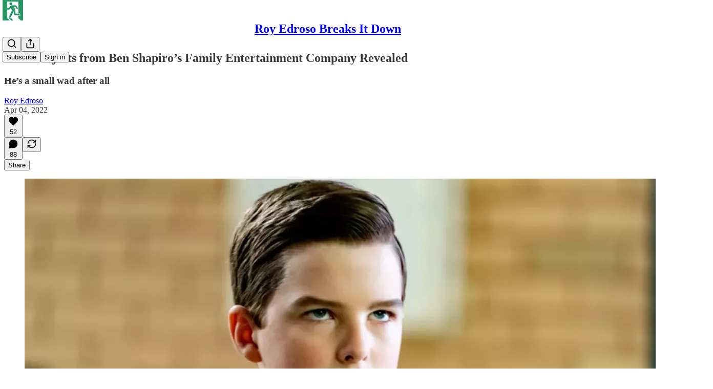

--- FILE ---
content_type: application/javascript; charset=UTF-8
request_url: https://edroso.substack.com/cdn-cgi/challenge-platform/scripts/jsd/main.js
body_size: 4640
content:
window._cf_chl_opt={uYln4:'g'};~function(L3,e,V,j,a,X,b,z){L3=D,function(E,y,Lb,L2,U,o){for(Lb={E:442,y:345,U:449,o:427,T:335,x:340,c:352,F:365,S:350,A:438,i:373,B:338},L2=D,U=E();!![];)try{if(o=-parseInt(L2(Lb.E))/1*(-parseInt(L2(Lb.y))/2)+parseInt(L2(Lb.U))/3+parseInt(L2(Lb.o))/4+parseInt(L2(Lb.T))/5*(parseInt(L2(Lb.x))/6)+parseInt(L2(Lb.c))/7*(-parseInt(L2(Lb.F))/8)+-parseInt(L2(Lb.S))/9*(parseInt(L2(Lb.A))/10)+-parseInt(L2(Lb.i))/11*(-parseInt(L2(Lb.B))/12),o===y)break;else U.push(U.shift())}catch(T){U.push(U.shift())}}(L,141134),e=this||self,V=e[L3(439)],j=function(LT,Lo,Ln,Lf,Lq,L4,y,U,o){return LT={E:444,y:347},Lo={E:437,y:437,U:437,o:391,T:437,x:361,c:437,F:389,S:391,A:437},Ln={E:415},Lf={E:415,y:389,U:419,o:402,T:452,x:402,c:419,F:452,S:359,A:391,i:391,B:391,s:359,k:437,m:437,l:359,J:359,g:391,K:391,C:359,P:391,M:391,v:391,I:361},Lq={E:431,y:389},L4=L3,y=String[L4(LT.E)],U={'h':function(T){return null==T?'':U.g(T,6,function(x,L5){return L5=D,L5(Lq.E)[L5(Lq.y)](x)})},'g':function(T,x,F,L6,S,A,i,B,s,J,K,C,P,M,I,G,L0,L1){if(L6=L4,null==T)return'';for(A={},i={},B='',s=2,J=3,K=2,C=[],P=0,M=0,I=0;I<T[L6(Lf.E)];I+=1)if(G=T[L6(Lf.y)](I),Object[L6(Lf.U)][L6(Lf.o)][L6(Lf.T)](A,G)||(A[G]=J++,i[G]=!0),L0=B+G,Object[L6(Lf.U)][L6(Lf.x)][L6(Lf.T)](A,L0))B=L0;else{if(Object[L6(Lf.c)][L6(Lf.o)][L6(Lf.F)](i,B)){if(256>B[L6(Lf.S)](0)){for(S=0;S<K;P<<=1,M==x-1?(M=0,C[L6(Lf.A)](F(P)),P=0):M++,S++);for(L1=B[L6(Lf.S)](0),S=0;8>S;P=P<<1.38|L1&1,x-1==M?(M=0,C[L6(Lf.i)](F(P)),P=0):M++,L1>>=1,S++);}else{for(L1=1,S=0;S<K;P=P<<1|L1,x-1==M?(M=0,C[L6(Lf.B)](F(P)),P=0):M++,L1=0,S++);for(L1=B[L6(Lf.s)](0),S=0;16>S;P=P<<1|L1&1.47,M==x-1?(M=0,C[L6(Lf.A)](F(P)),P=0):M++,L1>>=1,S++);}s--,0==s&&(s=Math[L6(Lf.k)](2,K),K++),delete i[B]}else for(L1=A[B],S=0;S<K;P=L1&1|P<<1.32,x-1==M?(M=0,C[L6(Lf.A)](F(P)),P=0):M++,L1>>=1,S++);B=(s--,0==s&&(s=Math[L6(Lf.m)](2,K),K++),A[L0]=J++,String(G))}if(B!==''){if(Object[L6(Lf.c)][L6(Lf.o)][L6(Lf.F)](i,B)){if(256>B[L6(Lf.l)](0)){for(S=0;S<K;P<<=1,M==x-1?(M=0,C[L6(Lf.B)](F(P)),P=0):M++,S++);for(L1=B[L6(Lf.J)](0),S=0;8>S;P=P<<1.96|L1&1.51,M==x-1?(M=0,C[L6(Lf.g)](F(P)),P=0):M++,L1>>=1,S++);}else{for(L1=1,S=0;S<K;P=P<<1.78|L1,M==x-1?(M=0,C[L6(Lf.K)](F(P)),P=0):M++,L1=0,S++);for(L1=B[L6(Lf.C)](0),S=0;16>S;P=P<<1|L1&1,x-1==M?(M=0,C[L6(Lf.K)](F(P)),P=0):M++,L1>>=1,S++);}s--,0==s&&(s=Math[L6(Lf.m)](2,K),K++),delete i[B]}else for(L1=A[B],S=0;S<K;P=1&L1|P<<1.44,x-1==M?(M=0,C[L6(Lf.P)](F(P)),P=0):M++,L1>>=1,S++);s--,s==0&&K++}for(L1=2,S=0;S<K;P=1&L1|P<<1,M==x-1?(M=0,C[L6(Lf.M)](F(P)),P=0):M++,L1>>=1,S++);for(;;)if(P<<=1,M==x-1){C[L6(Lf.v)](F(P));break}else M++;return C[L6(Lf.I)]('')},'j':function(T,LW,L7){return LW={E:359},L7=L4,null==T?'':T==''?null:U.i(T[L7(Ln.E)],32768,function(x,L8){return L8=L7,T[L8(LW.E)](x)})},'i':function(T,x,F,L9,S,A,i,B,s,J,K,C,P,M,I,G,L1,L0){for(L9=L4,S=[],A=4,i=4,B=3,s=[],C=F(0),P=x,M=1,J=0;3>J;S[J]=J,J+=1);for(I=0,G=Math[L9(Lo.E)](2,2),K=1;G!=K;L0=P&C,P>>=1,P==0&&(P=x,C=F(M++)),I|=K*(0<L0?1:0),K<<=1);switch(I){case 0:for(I=0,G=Math[L9(Lo.y)](2,8),K=1;G!=K;L0=P&C,P>>=1,0==P&&(P=x,C=F(M++)),I|=(0<L0?1:0)*K,K<<=1);L1=y(I);break;case 1:for(I=0,G=Math[L9(Lo.U)](2,16),K=1;G!=K;L0=C&P,P>>=1,P==0&&(P=x,C=F(M++)),I|=K*(0<L0?1:0),K<<=1);L1=y(I);break;case 2:return''}for(J=S[3]=L1,s[L9(Lo.o)](L1);;){if(M>T)return'';for(I=0,G=Math[L9(Lo.E)](2,B),K=1;K!=G;L0=C&P,P>>=1,P==0&&(P=x,C=F(M++)),I|=(0<L0?1:0)*K,K<<=1);switch(L1=I){case 0:for(I=0,G=Math[L9(Lo.y)](2,8),K=1;K!=G;L0=C&P,P>>=1,0==P&&(P=x,C=F(M++)),I|=(0<L0?1:0)*K,K<<=1);S[i++]=y(I),L1=i-1,A--;break;case 1:for(I=0,G=Math[L9(Lo.T)](2,16),K=1;G!=K;L0=C&P,P>>=1,0==P&&(P=x,C=F(M++)),I|=K*(0<L0?1:0),K<<=1);S[i++]=y(I),L1=i-1,A--;break;case 2:return s[L9(Lo.x)]('')}if(A==0&&(A=Math[L9(Lo.c)](2,B),B++),S[L1])L1=S[L1];else if(i===L1)L1=J+J[L9(Lo.F)](0);else return null;s[L9(Lo.S)](L1),S[i++]=J+L1[L9(Lo.F)](0),A--,J=L1,A==0&&(A=Math[L9(Lo.A)](2,B),B++)}}},o={},o[L4(LT.y)]=U.h,o}(),a={},a[L3(369)]='o',a[L3(381)]='s',a[L3(377)]='u',a[L3(342)]='z',a[L3(430)]='n',a[L3(426)]='I',a[L3(441)]='b',X=a,e[L3(379)]=function(E,y,U,o,Lg,LJ,Ll,LN,x,F,S,A,i,B){if(Lg={E:341,y:428,U:355,o:334,T:448,x:412,c:334,F:354,S:357,A:415,i:435,B:370},LJ={E:332,y:415,U:395},Ll={E:419,y:402,U:452,o:391},LN=L3,null===y||void 0===y)return o;for(x=H(y),E[LN(Lg.E)][LN(Lg.y)]&&(x=x[LN(Lg.U)](E[LN(Lg.E)][LN(Lg.y)](y))),x=E[LN(Lg.o)][LN(Lg.T)]&&E[LN(Lg.x)]?E[LN(Lg.c)][LN(Lg.T)](new E[(LN(Lg.x))](x)):function(s,LQ,J){for(LQ=LN,s[LQ(LJ.E)](),J=0;J<s[LQ(LJ.y)];s[J]===s[J+1]?s[LQ(LJ.U)](J+1,1):J+=1);return s}(x),F='nAsAaAb'.split('A'),F=F[LN(Lg.F)][LN(Lg.S)](F),S=0;S<x[LN(Lg.A)];A=x[S],i=O(E,y,A),F(i)?(B='s'===i&&!E[LN(Lg.i)](y[A]),LN(Lg.B)===U+A?T(U+A,i):B||T(U+A,y[A])):T(U+A,i),S++);return o;function T(s,J,LR){LR=D,Object[LR(Ll.E)][LR(Ll.y)][LR(Ll.U)](o,J)||(o[J]=[]),o[J][LR(Ll.o)](s)}},b=L3(434)[L3(409)](';'),z=b[L3(354)][L3(357)](b),e[L3(408)]=function(E,y,Lt,La,U,o,T,x){for(Lt={E:385,y:415,U:415,o:454,T:391,x:453},La=L3,U=Object[La(Lt.E)](y),o=0;o<U[La(Lt.y)];o++)if(T=U[o],'f'===T&&(T='N'),E[T]){for(x=0;x<y[U[o]][La(Lt.U)];-1===E[T][La(Lt.o)](y[U[o]][x])&&(z(y[U[o]][x])||E[T][La(Lt.T)]('o.'+y[U[o]][x])),x++);}else E[T]=y[U[o]][La(Lt.x)](function(F){return'o.'+F})},W();function H(E,Lu,LZ,y){for(Lu={E:355,y:385,U:378},LZ=L3,y=[];E!==null;y=y[LZ(Lu.E)](Object[LZ(Lu.y)](E)),E=Object[LZ(Lu.U)](E));return y}function h(E,Lx,LL){return Lx={E:371},LL=L3,Math[LL(Lx.E)]()<E}function Q(o,T,LB,LV,x,c,F,S,A,i,B,s){if(LB={E:343,y:450,U:446,o:417,T:364,x:413,c:374,F:344,S:386,A:368,i:339,B:356,s:440,k:367,m:421,l:333,J:401,g:353,K:423,C:387,P:364,M:390,v:337,I:429,G:396,L0:404,L1:399,Ls:347},LV=L3,!h(.01))return![];c=(x={},x[LV(LB.E)]=o,x[LV(LB.y)]=T,x);try{F=e[LV(LB.U)],S=LV(LB.o)+e[LV(LB.T)][LV(LB.x)]+LV(LB.c)+F.r+LV(LB.F),A=new e[(LV(LB.S))](),A[LV(LB.A)](LV(LB.i),S),A[LV(LB.B)]=2500,A[LV(LB.s)]=function(){},i={},i[LV(LB.k)]=e[LV(LB.T)][LV(LB.m)],i[LV(LB.l)]=e[LV(LB.T)][LV(LB.J)],i[LV(LB.g)]=e[LV(LB.T)][LV(LB.K)],i[LV(LB.C)]=e[LV(LB.P)][LV(LB.M)],B=i,s={},s[LV(LB.v)]=c,s[LV(LB.I)]=B,s[LV(LB.G)]=LV(LB.L0),A[LV(LB.L1)](j[LV(LB.Ls)](s))}catch(k){}}function n(U,o,D0,LH,T,x,c){if(D0={E:372,y:349,U:447,o:396,T:420,x:394,c:398,F:416,S:420,A:394,i:450,B:443},LH=L3,T=LH(D0.E),!U[LH(D0.y)])return;o===LH(D0.U)?(x={},x[LH(D0.o)]=T,x[LH(D0.T)]=U.r,x[LH(D0.x)]=LH(D0.U),e[LH(D0.c)][LH(D0.F)](x,'*')):(c={},c[LH(D0.o)]=T,c[LH(D0.S)]=U.r,c[LH(D0.A)]=LH(D0.i),c[LH(D0.B)]=o,e[LH(D0.c)][LH(D0.F)](c,'*'))}function d(E,y,Ls,Lj){return Ls={E:407,y:407,U:419,o:425,T:452,x:454,c:400},Lj=L3,y instanceof E[Lj(Ls.E)]&&0<E[Lj(Ls.y)][Lj(Ls.U)][Lj(Ls.o)][Lj(Ls.T)](y)[Lj(Ls.x)](Lj(Ls.c))}function W(LG,LI,LM,Ld,E,y,U,o,T){if(LG={E:446,y:349,U:411,o:358,T:418,x:432,c:366},LI={E:411,y:358,U:366},LM={E:336},Ld=L3,E=e[Ld(LG.E)],!E)return;if(!R())return;(y=![],U=E[Ld(LG.y)]===!![],o=function(LO,x){if(LO=Ld,!y){if(y=!![],!R())return;x=f(),N(x.r,function(c){n(E,c)}),x.e&&Q(LO(LM.E),x.e)}},V[Ld(LG.U)]!==Ld(LG.o))?o():e[Ld(LG.T)]?V[Ld(LG.T)](Ld(LG.x),o):(T=V[Ld(LG.c)]||function(){},V[Ld(LG.c)]=function(Lp){Lp=Ld,T(),V[Lp(LI.E)]!==Lp(LI.y)&&(V[Lp(LI.U)]=T,o())})}function f(LC,LX,U,o,T,x,c){LX=(LC={E:388,y:424,U:393,o:375,T:363,x:351,c:436,F:362,S:414,A:382,i:360,B:351,s:422},L3);try{return U=V[LX(LC.E)](LX(LC.y)),U[LX(LC.U)]=LX(LC.o),U[LX(LC.T)]='-1',V[LX(LC.x)][LX(LC.c)](U),o=U[LX(LC.F)],T={},T=mlwE4(o,o,'',T),T=mlwE4(o,o[LX(LC.S)]||o[LX(LC.A)],'n.',T),T=mlwE4(o,U[LX(LC.i)],'d.',T),V[LX(LC.B)][LX(LC.s)](U),x={},x.r=T,x.e=null,x}catch(F){return c={},c.r={},c.e=F,c}}function L(D1){return D1='event,splice,source,onerror,parent,send,[native code],TbVa1,hasOwnProperty,now,jsd,href,catch,Function,kuIdX1,split,location,readyState,Set,uYln4,clientInformation,length,postMessage,/cdn-cgi/challenge-platform/h/,addEventListener,prototype,sid,gwUy0,removeChild,kgZMo4,iframe,toString,bigint,240336IdoYfH,getOwnPropertyNames,chctx,number,xuY9VyDZH3omFb2EldfSONen4zTgP-v6$C7RGpqw+A5aJ1kjtiWMKcULhrBQIs0X8,DOMContentLoaded,/jsd/oneshot/d39f91d70ce1/0.3260806816491665:1767338535:dhKtNXy6DcMuBJg4JbuedWtN-RSteNOv9MnqzINob90/,_cf_chl_opt;mhsH6;xkyRk9;FTrD2;leJV9;BCMtt1;sNHpA9;GKPzo4;AdbX0;REiSI4;xriGD7;jwjCc3;agiDh2;MQCkM2;mlwE4;kuIdX1;aLEay4;cThi2,isNaN,appendChild,pow,282810bZXSxz,document,ontimeout,boolean,20047rTMkXx,detail,fromCharCode,http-code:,__CF$cv$params,success,from,34125DLMeuY,error,status,call,map,indexOf,sort,chlApiUrl,Array,315485uYJtTX,error on cf_chl_props,errorInfoObject,156qSzYvP,POST,6retLXR,Object,symbol,msg,/invisible/jsd,2eLNoxa,isArray,JMNdi,function,api,36QuVSNY,body,677334BnOZcM,chlApiRumWidgetAgeMs,includes,concat,timeout,bind,loading,charCodeAt,contentDocument,join,contentWindow,tabIndex,_cf_chl_opt,8DDZEEx,onreadystatechange,chlApiSitekey,open,object,d.cookie,random,cloudflare-invisible,166199koWGCj,/b/ov1/0.3260806816491665:1767338535:dhKtNXy6DcMuBJg4JbuedWtN-RSteNOv9MnqzINob90/,display: none,stringify,undefined,getPrototypeOf,mlwE4,xhr-error,string,navigator,log,onload,keys,XMLHttpRequest,chlApiClientVersion,createElement,charAt,HkTQ2,push,floor,style'.split(','),L=function(){return D1},L()}function D(E,y,U){return U=L(),D=function(Y,e,V){return Y=Y-332,V=U[Y],V},D(E,y)}function O(E,y,U,Lm,Lh,o){Lh=(Lm={E:406,y:334,U:346,o:348},L3);try{return y[U][Lh(Lm.E)](function(){}),'p'}catch(T){}try{if(y[U]==null)return void 0===y[U]?'u':'x'}catch(x){return'i'}return E[Lh(Lm.y)][Lh(Lm.U)](y[U])?'a':y[U]===E[Lh(Lm.y)]?'C':y[U]===!0?'T':!1===y[U]?'F':(o=typeof y[U],Lh(Lm.o)==o?d(E,y[U])?'N':'f':X[o]||'?')}function R(Lr,LE,E,y,U){return Lr={E:392,y:403},LE=L3,E=3600,y=Z(),U=Math[LE(Lr.E)](Date[LE(Lr.y)]()/1e3),U-y>E?![]:!![]}function N(E,y,LA,LS,Lw,LF,Ly,U,o,T){LA={E:446,y:383,U:364,o:386,T:368,x:339,c:417,F:413,S:433,A:349,i:356,B:440,s:384,k:397,m:410,l:410,J:405,g:410,K:405,C:399,P:347,M:376},LS={E:380},Lw={E:451,y:447,U:445,o:451},LF={E:356},Ly=L3,U=e[Ly(LA.E)],console[Ly(LA.y)](e[Ly(LA.U)]),o=new e[(Ly(LA.o))](),o[Ly(LA.T)](Ly(LA.x),Ly(LA.c)+e[Ly(LA.U)][Ly(LA.F)]+Ly(LA.S)+U.r),U[Ly(LA.A)]&&(o[Ly(LA.i)]=5e3,o[Ly(LA.B)]=function(LU){LU=Ly,y(LU(LF.E))}),o[Ly(LA.s)]=function(LY){LY=Ly,o[LY(Lw.E)]>=200&&o[LY(Lw.E)]<300?y(LY(Lw.y)):y(LY(Lw.U)+o[LY(Lw.o)])},o[Ly(LA.k)]=function(Le){Le=Ly,y(Le(LS.E))},T={'t':Z(),'lhr':V[Ly(LA.m)]&&V[Ly(LA.l)][Ly(LA.J)]?V[Ly(LA.g)][Ly(LA.K)]:'','api':U[Ly(LA.A)]?!![]:![],'payload':E},o[Ly(LA.C)](j[Ly(LA.P)](JSON[Ly(LA.M)](T)))}function Z(Lc,LD,E){return Lc={E:446,y:392},LD=L3,E=e[LD(Lc.E)],Math[LD(Lc.y)](+atob(E.t))}}()